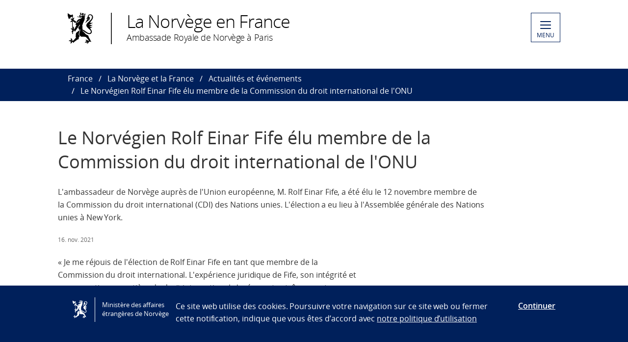

--- FILE ---
content_type: text/html; charset=utf-8
request_url: https://www.norway.no/fr/france/norvege-france/actu-event/le-norvegien-rolf-einar-fife-elu-membre-de-la-commission-du-droit-international-de-lonu/
body_size: 5509
content:

<!DOCTYPE html>
<html lang="fr">
<head>

<!-- Matomo Tag Manager -->
<script>
    var _mtm = window._mtm = window._mtm || [];
    _mtm.push({ 'mtm.startTime': (new Date().getTime()), 'event': 'mtm.Start' });
    var d = document, g = d.createElement('script'), s = d.getElementsByTagName('script')[0];
    g.async = false; g.src = 'https://cdn.matomo.cloud/utenriksdept.matomo.cloud/container_VNvugkFh.js'; s.parentNode.insertBefore(g, s);
</script>
<!-- Matomo Tag Manager -->
    
    <script src="/Scripts/jquery/jquery.v3.7.1.min.js"></script>


    <meta charset="utf-8" />
    <meta http-equiv="X-UA-Compatible" content="IE=Edge" />
    <meta name="viewport" content="width=device-width, initial-scale=1.0" />

    <title>Le Norv&#233;gien Rolf Einar Fife &#233;lu membre de la Commission du droit international de l&#39;ONU - La Norv&#232;ge en France </title>
    <meta property="og:site_name" content="Norgesportalen">
    <meta property="og:title" content="Le Norv&#233;gien Rolf Einar Fife &#233;lu membre de la Commission du droit international de l&#39;ONU" />
    <meta name="title" content="Le Norv&#233;gien Rolf Einar Fife &#233;lu membre de la Commission du droit international de l&#39;ONU" />
    <meta name="station" content="france" />
        <meta property="og:type" content="website">
    <meta property="og:image" content="https://www.norway.no/Frontend/dist-web/favicons/opengraph_200x200.png" />
    <meta property="og:image:width" content="200" />
    <meta property="og:image:height" content="200" />
    <meta property="og:url" content="https://www.norway.no/fr/france/norvege-france/actu-event/le-norvegien-rolf-einar-fife-elu-membre-de-la-commission-du-droit-international-de-lonu/">
    <link rel="apple-touch-icon" sizes="57x57" href="/Frontend/dist-web/favicons/apple-touch-icon-57x57.png">
    <link rel="apple-touch-icon" sizes="114x114" href="/Frontend/dist-web/favicons/apple-touch-icon-114x114.png">
    <link rel="apple-touch-icon" sizes="72x72" href="/Frontend/dist-web/favicons/apple-touch-icon-72x72.png">
    <link rel="apple-touch-icon" sizes="144x144" href="/Frontend/dist-web/favicons/apple-touch-icon-144x144.png">
    <link rel="apple-touch-icon" sizes="60x60" href="/Frontend/dist-web/favicons/apple-touch-icon-60x60.png">
    <link rel="apple-touch-icon" sizes="120x120" href="/Frontend/dist-web/favicons/apple-touch-icon-120x120.png">
    <link rel="apple-touch-icon" sizes="76x76" href="/Frontend/dist-web/favicons/apple-touch-icon-76x76.png">
    <link rel="apple-touch-icon" sizes="152x152" href="/Frontend/dist-web/favicons/apple-touch-icon-152x152.png">
    <link rel="apple-touch-icon" sizes="180x180" href="/Frontend/dist-web/favicons/apple-touch-icon-180x180.png">
    <meta name="apple-mobile-web-app-title" content="Norgesportalen">
    <link rel="icon" type="image/png" href="/Frontend/dist-web/favicons/favicon-192x192.png" sizes="192x192">
    <link rel="icon" type="image/png" href="/Frontend/dist-web/favicons/favicon-160x160.png" sizes="160x160">
    <link rel="icon" type="image/png" href="/Frontend/dist-web/favicons/favicon-96x96.png" sizes="96x96">
    <link rel="icon" type="image/png" href="/Frontend/dist-web/favicons/favicon-16x16.png" sizes="16x16">
    <link rel="icon" type="image/x-icon" href="/favicon.ico">
    <link rel="icon" type="image/png" href="/Frontend/dist-web/favicons/favicon-32x32.png" sizes="32x32">
    <link href="https://www.norway.no/fr/france/norvege-france/actu-event/le-norvegien-rolf-einar-fife-elu-membre-de-la-commission-du-droit-international-de-lonu/" rel="canonical" />
    
    <link href="/Frontend/dist-web/Static/css/main.css?v=zIEnLrDIZH3glYZl2cHi094wpGoKl-FWku1pObxQR4E1" rel="stylesheet"/>

    
    <script src="/Scripts/jquery/jquery.v3.7.1.min.js"></script>
<script type="text/javascript">var appInsights=window.appInsights||function(config){function t(config){i[config]=function(){var t=arguments;i.queue.push(function(){i[config].apply(i,t)})}}var i={config:config},u=document,e=window,o="script",s="AuthenticatedUserContext",h="start",c="stop",l="Track",a=l+"Event",v=l+"Page",r,f;setTimeout(function(){var t=u.createElement(o);t.src=config.url||"https://js.monitor.azure.com/scripts/a/ai.0.js";u.getElementsByTagName(o)[0].parentNode.appendChild(t)});try{i.cookie=u.cookie}catch(y){}for(i.queue=[],r=["Event","Exception","Metric","PageView","Trace","Dependency"];r.length;)t("track"+r.pop());return t("set"+s),t("clear"+s),t(h+a),t(c+a),t(h+v),t(c+v),t("flush"),config.disableExceptionTracking||(r="onerror",t("_"+r),f=e[r],e[r]=function(config,t,u,e,o){var s=f&&f(config,t,u,e,o);return s!==!0&&i["_"+r](config,t,u,e,o),s}),i}({instrumentationKey:"ab11a9d0-deec-45a2-8ab8-2a9d4a0665f3",sdkExtension:"a"});window.appInsights=appInsights;appInsights.queue&&appInsights.queue.length===0&&appInsights.trackPageView();</script></head>



<body class="corearticlepage no-js">

    
    


        <a href="#main-content" class="skipToContent" accesskey="s">Aller directement au contenu principal</a>

    <header>
        
<div class="header-content">

        <ul class="language-bar">
        </ul>
        <a href="/fr/france/" class="brand">

    <span class="logo"></span>
    <span class="logo-title" >La Norv&#232;ge en France </span>
    <span class="logo-subtitle" >Ambassade Royale de Norv&#232;ge &#224; Paris</span>

        </a>
            <button class="menu" id="navigation-btn" aria-controls="navigation" aria-expanded="false">
                <span class="hamburger">
                    <span></span>
                    <span></span>
                    <span></span>
                    <span></span>
                </span>
                <span class="text">
                    MENU
                </span>
            </button>
            <nav class="dropdown-menu" id="navigation" aria-hidden="true">
                <div class="dropdown-content">
                    <div class="container-large">
                        <div class="language-bar">
                        </div>
                        <div class="panels">
                                <ul class="panel">
                                    <li class="inner">
                                        <section>
                                            <h1>
                                                <a href="/fr/france/services-info/">Services et information</a>
                                            </h1>
                                            <ul class="hidden-mobile">
                                                    <li class="menu-item">
                                                        <a href="/fr/france/services-info/visa-tourisme-permis-sejour/">Visa de tourisme et permis de s&#233;jour</a>
                                                    </li>
                                                    <li class="menu-item">
                                                        <a href="/fr/france/services-info/entreprendre/">Entreprendre en Norv&#232;ge</a>
                                                    </li>
                                                    <li class="menu-item">
                                                        <a href="/fr/france/services-info/etudier/">&#201;tudier en Norv&#232;ge</a>
                                                    </li>
                                                    <li class="menu-item">
                                                        <a href="/fr/france/services-info/travailler/">Travailler en Norv&#232;ge</a>
                                                    </li>
                                                    <li class="menu-item">
                                                        <a href="/fr/france/services-info/visit/">Visiter la Norv&#232;ge</a>
                                                    </li>
                                                    <li class="menu-item">
                                                        <a href="/fr/france/services-info/recherche/">Faire de la recherche en Norv&#232;ge</a>
                                                    </li>
                                                    <li class="menu-item">
                                                        <a href="/fr/france/services-info/accord-cadre-entre-la-norvege-et-la-france2/">Accord-cadre entre la Norv&#232;ge et la France</a>
                                                    </li>
                                                    <li class="menu-item">
                                                        <a href="/fr/france/services-info/planifier-ses-vacances-en-norvege/">Planifier ses vacances en Norv&#232;ge</a>
                                                    </li>
                                                    <li class="menu-item">
                                                        <a href="/fr/france/services-info/cooperation-franco-norvegienne-en-matiere-deducation-et-de-recherche/">Coop&#233;ration franco-norv&#233;gienne en mati&#232;re d’&#233;ducation et de recherche</a>
                                                    </li>
                                                                                            </ul>
                                        </section>
                                    </li>
                                </ul>
                                <ul class="panel">
                                    <li class="inner">
                                        <section>
                                            <h1>
                                                <a href="/fr/france/for-nordmenn/">For nordmenn</a>
                                            </h1>
                                            <ul class="hidden-mobile">
                                                    <li class="menu-item">
                                                        <a href="/fr/france/for-nordmenn/om-ambassaden/">Ambassaden og konsulatene</a>
                                                    </li>
                                                    <li class="menu-item">
                                                        <a href="/fr/france/for-nordmenn/aapningstider-og-helligdager-paa-ambassaden/">Stasjonens &#229;pningstider og helligdager</a>
                                                    </li>
                                                    <li class="menu-item">
                                                        <a href="/fr/france/for-nordmenn/ambassadens-oevrige-tjenester/">Ambassadens &#248;vrige tjenester</a>
                                                    </li>
                                                    <li class="menu-item">
                                                        <a href="/fr/france/for-nordmenn/bistand-til-nordmenn/">Bistand til Nordmenn</a>
                                                    </li>
                                                    <li class="menu-item">
                                                        <a href="/fr/france/for-nordmenn/norsk-i-frankrike/">Norsk i Frankrike</a>
                                                    </li>
                                                    <li class="menu-item">
                                                        <a href="/fr/france/for-nordmenn/informasjon-og-bistand-til-norsk-naeringsliv-i-frankrike/">Informasjon og bistand til norsk n&#230;ringsliv i Frankrike</a>
                                                    </li>
                                                    <li class="menu-item">
                                                        <a href="/fr/france/for-nordmenn/ledige-stillinger-og-praktikantplasser-pa-ambassaden/">Ledige stillinger og praktikantplasser p&#229; ambassaden</a>
                                                    </li>
                                                    <li class="menu-item">
                                                        <a href="/fr/france/for-nordmenn/streikevarsel-10.-september-og-18.-september/">Streikevarsel 10. og 18. september</a>
                                                    </li>
                                                                                            </ul>
                                        </section>
                                    </li>
                                </ul>
                                <ul class="panel">
                                    <li class="inner">
                                        <section>
                                            <h1>
                                                <a href="/fr/france/norvege-france/">La Norv&#232;ge et la France</a>
                                            </h1>
                                            <ul class="hidden-mobile">
                                                    <li class="menu-item">
                                                        <a href="/fr/france/norvege-france/propos-ambassade/">Ambassade et consulats</a>
                                                    </li>
                                                    <li class="menu-item">
                                                        <a href="/fr/france/norvege-france/actu-event/">Actualit&#233;s et &#233;v&#233;nements</a>
                                                    </li>
                                                    <li class="menu-item">
                                                        <a href="/fr/france/norvege-france/offres-demploi-a-lambassade/">Offres d&#39;emploi &#224; l&#39;Ambassade</a>
                                                    </li>
                                                                                            </ul>
                                        </section>
                                    </li>
                                </ul>
                        </div>

<div class="search-container">
<form action="/fr/france/rechercher-page/" method="get">                                <div id="search-area" role="search">
                                    <label for="search-field" class="visually-hidden">Rechercher</label>
                                    <input id="search-field" title="Entrez vos crit&#232;res de recherche" placeholder="Rechercher ici..." type="text" name="q" />
                                    <button title="Search button" type="submit" class="searchButton" id="SearchButton" aria-label="Submit"><span role="presentation"></span></button>
                                </div>
</form>                        </div>
                    </div>
                </div>
            </nav>

</div>

    </header>
    <main class="main-content" id="main-content" aria-hidden="false">


        

<nav class="breadcrumbs">
    <div class="container-large">
        <ul>
                    <li><a href="/fr/france/" title="France">France</a></li>
                    <li><a href="/fr/france/norvege-france/" title="La Norv&#232;ge et la France">La Norv&#232;ge et la France</a></li>
                    <li><a href="/fr/france/norvege-france/actu-event/" title="Actualit&#233;s et &#233;v&#233;nements">Actualit&#233;s et &#233;v&#233;nements</a></li>
                    <li>Le Norv&#233;gien Rolf Einar Fife &#233;lu membre de la Commission du droit international de l&#39;ONU</li>
        </ul>
    </div>
</nav>
        


<article class="article corearticle-page">
    <header class="article__header">
        <div class="grid-container grid-container--bleed">
        </div>
        <div class="grid-container">
            <!-- Title -->
            <h1 class="article__title">Le Norv&#233;gien Rolf Einar Fife &#233;lu membre de la Commission du droit international de l&#39;ONU</h1>

            <!-- Ingress  -->
                <div class="article__ingress ingress" >
                    <p>L&#39;ambassadeur de Norv&#232;ge aupr&#232;s de l&#39;Union europ&#233;enne, M. Rolf Einar Fife, a &#233;t&#233; &#233;lu le 12 novembre membre de la Commission du droit international (CDI) des Nations unies. L&#39;&#233;lection a eu lieu &#224; l&#39;Assembl&#233;e g&#233;n&#233;rale des Nations unies &#224; New York.</p>
                </div>

            <!-- Publine (pubdate and location)  -->
            <div class="article__publine publine">
                    <time datetime="2021-11-16">16. nov. 2021</time>
                
            </div>
        </div>
    </header>


    <section>
        <div class="grid-container">
            <div class="article__body">
                <!-- Article Main Content -->
                <div class="article__main">
                        <div class="article__richtext clearfix np-margin-bottom--m np-main-body">
                            <p>&laquo;&nbsp;Je me r&eacute;jouis de l'&eacute;lection de Rolf Einar Fife en tant que membre de la Commission du droit international. L'exp&eacute;rience juridique de Fife, son int&eacute;grit&eacute; et son expertise en mati&egrave;re de droit international s'av&eacute;reront extr&ecirc;mement pr&eacute;cieuses pour la CDI dans les ann&eacute;es &agrave; venir. Le renforcement du droit international et de la coop&eacute;ration multilat&eacute;rale sont des priorit&eacute;s importantes pour la Norv&egrave;ge&nbsp;&raquo;, d&eacute;clare la ministre norv&eacute;gienne des Affaires &eacute;trang&egrave;res Anniken Huitfeldt.</p>
<ol start="2027">
<li>Fife est &eacute;lu pour le mandat 2023-2027. Il a &eacute;t&eacute; &eacute;lu avec 154 voix. La concurrence au sein du Groupe des &Eacute;tats d'Europe occidentale et autres &Eacute;tats (GEOA) a &eacute;t&eacute; rude, avec 11 candidats solides pour huit postes vacants.</li>
</ol>
<p>&laquo;&nbsp;Je suis tr&egrave;s heureux et fier d'avoir &eacute;t&eacute; &eacute;lu membre de la CDI aujourd'hui, et je me r&eacute;jouis de contribuer &agrave; son importante t&acirc;che de codification et de d&eacute;veloppement progressif du droit international au cours du prochain mandat&nbsp;&raquo;, ajoute M. Fife.</p>
<p>La Commission du droit international est l'organe d'experts des Nations unies charg&eacute; du d&eacute;veloppement progressif du droit international et de sa codification. Les membres de la Commission sont des experts reconnus en droit international et repr&eacute;sentent les syst&egrave;mes juridiques les plus importants du monde.</p>
<ol start="2014">
<li>Fife a &eacute;t&eacute; Conseiller juridique et Directeur g&eacute;n&eacute;ral du d&eacute;partement juridique du minist&egrave;re norv&eacute;gien des Affaires &eacute;trang&egrave;res entre 2002 et 2014. Il a prouv&eacute; pendant de nombreuses ann&eacute;es qu'il poss&eacute;dait de solides comp&eacute;tences en mati&egrave;re de droit international.</li>
<li>Fife &eacute;tait le candidat nordique &agrave; la CDI. La tradition veut qu'il y ait un candidat nordique commun &agrave; la CDI. La Norv&egrave;ge a d&eacute;j&agrave; eu deux membres de la Commission : Edvard Hambro (1972-1976) et Jens Evensen (1979-1984). La Finlandaise Marja Lehto est actuellement membre de la Commission.</li>
</ol>
                        </div>



                    <!-- HeadingSecond and MainBodySecond -->
                    <div class="article__richtext">
                        
                    </div>




                </div>


                <!-- Article Sidebar -->
                <aside class="article__sidebar">

                </aside>
            </div>
        </div>
    </section>


   

</article>


    </main>

    <footer>



<div class="container-large footer-content">
        <h1>Ambassade Royale de Norv&#232;ge &#224; Paris</h1>
        <div class="panels">
            <div class="panel">
                <div class="footer-section">
                    <p>Ambassade Royale de Norv&egrave;ge<br />28, rue Bayard, 75008 Paris<br /><br />T&eacute;l&eacute;phone : 01 53 67 04 00<br />Courriel : <a href="mailto:emb.paris@mfa.no">emb.paris@mfa.no</a></p>
<p>La r&eacute;ception t&eacute;l&eacute;phonique est ouverte de 10h &agrave; 12h, les courriels sont trait&eacute;s de 9h &agrave; 16h, du lundi au vendredi.</p>
                </div>
            </div>
            <div class="panel">
                <div class="footer-section">
                    <p><strong><span style="text-decoration: underline;">Horaires d'ouverture :</span></strong></p>
<p>L'ambassade et sa section consulaire n'ouvrent seulement que quelques heures par semaine, uniquement sur <a href="https://www.supersaas.fr/schedule/Ambassade_Norvege_Paris/Service_Consulaire">rendez-vous &agrave; prendre en ligne.</a></p>
<p>T&eacute;l&eacute;phone : 01 53 67 04 00<br />Courriel : <a href="mailto:konsulat.paris@mfa.no">konsulat.paris@mfa.no</a></p>
<p><a title="Jours f&eacute;ri&eacute;s de l'ambassade" href="/fr/france/norvege-france/propos-ambassade/jours-feries-ambassade/">Jours f&eacute;ri&eacute;s de l'ambassade</a></p>
<p>Veuillez noter que l'ambassade sera ferm&eacute;e au public le jeudi 11 d&eacute;cembre, toute la journ&eacute;e, ainsi que le vendredi 12 d&eacute;cembre apr&egrave;s-midi.<br />Vennligst noter at ambassaden holder stengt torsdag 11. desember samt fredag 12. desember ettermiddag.&nbsp;</p>
                </div>
            </div>
            <div class="panel">
                <div class="footer-section">
                            <div class="socialmedia-block">
                                <h2>
                                    Nous suivre                                </h2>
                                <div class="socialmedia-icons"><span>
<a href="https://www.facebook.com/norvegeenfrance/" target="_blank" rel="noreferrer noopener">
    <span class="socialmedia-icon facebook"></span>
    Facebook : norvegeenfrance
</a>
</span><span>
<a href="https://www.instagram.com/norvegeenfrance" target="_blank" rel="noreferrer noopener">
    <span class="socialmedia-icon instagram"></span>
    Instagram : @norvegeenfrance
</a>
</span><span>
<a href="https://twitter.com/norvegeenfrance" target="_blank" rel="noreferrer noopener">
    <span class="socialmedia-icon twitter"></span>
    Twitter : @norvegeenfrance
</a>
</span></div>
                            </div>

                    
                    

                    
                </div>
            </div>
        </div>
    
        <div class="link-section arrow-link">
                <p>
        <a href="https://uustatus.no/nb/erklaringer/publisert/4fc3258f-bc62-4922-a019-036b26d3e8b5" target="_blank"  rel="noreferrer noopener">
            Tilgjengelighetserkl&#230;ring / Accessibility statement (NO)
        </a>
    </p>

        </div>

</div>
    </footer>

        <script id="leadingtexts" type="application/json">
            {"menu":{"close":"FERMER","open":"MENU"}}
        </script>

        <div class="gdpr-wrapper hidden" data-gdpr>
            <div class="container-large">
                <div class="gdpr">
                    <div class="gdpr-col-logo">
                        <span class="logo"></span>
                        Minist&#232;re des affaires &#233;trang&#232;res de Norv&#232;ge
                    </div>
                    <div class="gdpr-col-content">
                        <p>Ce site web utilise des cookies. Poursuivre votre navigation sur ce site web ou fermer cette notification, indique que vous &ecirc;tes d&rsquo;accord avec <a href="/fr/admin-support-page/admin-norway/gdpr2/policy_norway_no/">notre politique d&rsquo;utilisation</a></p>
                    </div>
                    <div class="gdpr-col-accept">
                        <button type="button" class="btn-link" data-accept-gdpr>Continuer</button>
                    </div>
                </div>
            </div>
        </div>

    <script src="/Frontend/dist-web/Static/js/main.js?v=-A74embWGAyYy0W3f7OKJgAAy-GfOw0DWaCDnkb3A-o1"></script>

    <script type="text/javascript" src="/Frontend/dist-web/static/js/search_clicktracking.js?versjon=5"></script>
<script type="text/javascript">
if(typeof FindApi === 'function'){var api = new FindApi();api.setApplicationUrl('/');api.setServiceApiBaseUrl('/find_v2/');api.processEventFromCurrentUri();api.bindWindowEvents();api.bindAClickEvent();api.sendBufferedEvents();}
</script>

</body>
</html>
